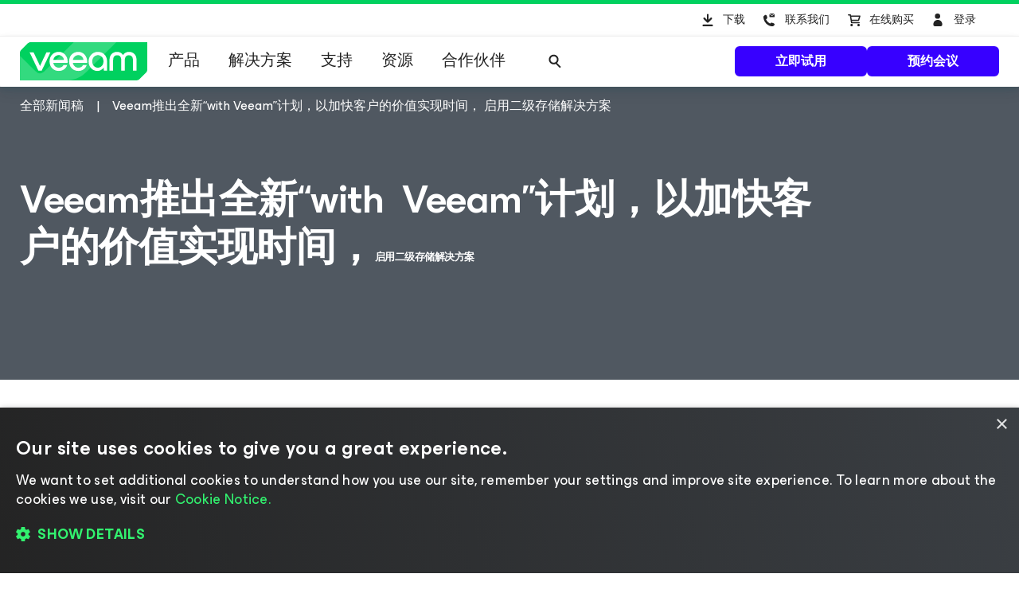

--- FILE ---
content_type: text/css
request_url: https://cdn.veeam.com/etc.clientlibs/veeam-cms/clientlibs/clientlib-news.min.b3d42f88c5268aedd93f868dd60bcb04.css
body_size: 808
content:
@charset "utf-8";
.awards-list__container{margin:64px 0 0;padding:0}.awards-list .tabs__item-title{padding:12px 5px}@media(min-width:1024px){.awards-list .tabs__item-title{padding:12px}}@media(min-width:1260px){.awards-list .tabs__item-title{padding:12px 16px}}.awards-list__selected-filter{margin:0;padding:0 0 64px}.awards-list__row:after{clear:both;content:"";display:table}.awards-list__photo-container{float:left;margin-right:30px;padding:0;width:15%}.awards-list__photo{display:block;max-width:100%}.awards-list__info{float:left;width:calc(85% - 30px)}.awards-list__item{display:none;margin-bottom:64px}.awards-list__item.show{display:block}@media(max-width:374px){.awards-list__title{hyphens:auto}}.awards-list__title{font-size:32px;font-weight:700;letter-spacing:-.32px;line-height:40px}.awards-list__title:not(.knowledge-base-page .awards-list__title){font-feature-settings:"ss01" 1,"liga" 0,"dlig" 0}@media(min-width:768px){.awards-list__title{font-size:44px;letter-spacing:-.44px;line-height:52px}}.awards-list__title{display:inline-block;margin:0;word-wrap:break-word}@media(max-width:374px){.awards-list__subtitle{hyphens:auto}}.awards-list__subtitle{font-size:24px;font-weight:700;letter-spacing:-.24px;line-height:28px}.awards-list__subtitle:not(.knowledge-base-page .awards-list__subtitle){font-feature-settings:"ss01" 1,"liga" 0,"dlig" 0}@media(min-width:768px){.awards-list__subtitle{font-size:36px;letter-spacing:-.36px;line-height:44px}}.awards-list__subtitle{margin-bottom:0;margin-top:30px;word-wrap:break-word}.awards-list__read-more{display:block;margin-top:45px}.awards-list__content{font-size:14px;font-weight:400;line-height:20px}@media(min-width:768px){.awards-list__content{font-size:16px;line-height:24px}}.awards-list__content b,.awards-list__content strong{font-weight:600}.awards-list__content{margin-top:45px;word-wrap:break-word}@media(max-width:767px){.awards-list__photo-container{width:25%}.awards-list__info{width:calc(75% - 30px)}}@media(max-width:479px){.awards-list__selected-filter{margin:0;padding:55px 0;text-align:center}.awards-list .veeam-tabs{margin:75px 5px 0}.awards-list__info,.awards-list__photo-container{width:100%}.awards-list__photo{margin:0 auto 45px;max-height:120px;text-align:center}.awards-list__item{margin-bottom:55px}.awards-list__title{display:block;text-align:center}.awards-list__subtitle{padding:0}.awards-list__content{margin:30px 0 0}}
.latest-news:after{clear:both;content:"";display:table}.latest-news__title{margin:0 0 48px}.latest-news__column{float:left;width:50%}.latest-news__column:first-of-type{padding-right:15px}.latest-news__column:last-of-type{padding-left:15px}.latest-news__date{color:#505861;margin:0 0 16px}.latest-news__label{color:#00d15f;font-feature-settings:"ss01" 1,"liga" 0,"dlig" 0;font-size:14px;font-weight:600;line-height:20px;text-transform:uppercase}@media(min-width:768px){.latest-news__label{font-size:16px;line-height:24px}}.latest-news__label b,.latest-news__label strong{font-weight:700}.latest-news__header{margin:0 0 16px}.latest-news__item{margin-bottom:32px}@media(max-width:767px){.latest-news__title{margin-bottom:32px}.latest-news__column{float:none;width:100%}.latest-news__column:first-of-type{margin-bottom:32px;padding:0}.latest-news__column:last-of-type{padding:0}.latest-news__label{display:none}}
.news-releases__item{border-bottom:1px solid #adacaf;display:none;margin-bottom:48px}.news-releases__item:last-child{margin-bottom:58px}.news-releases__item.show{display:block}.news-releases__date{color:#505861;margin-bottom:16px}.news-releases__title{margin-bottom:32px}.news-releases__subtitle{margin-bottom:37px}.news-releases__select.form-group{width:142px}@media(max-width:768px){.news-releases__item:last-child{margin-bottom:58px}.news-releases__subtitle{margin-bottom:21px}}@media(max-width:480px){.news-releases__item{margin-bottom:37px}.news-releases__title{margin-bottom:21px}.news-releases__subtitle{margin-bottom:37px}}


--- FILE ---
content_type: application/javascript
request_url: https://cdn.veeam.com/etc.clientlibs/veeam-cms/clientlibs/clientlib-global.min.b3d42f88c5268aedd93f868dd60bcb04.js
body_size: 832
content:
"use strict";(self.webpackChunkveeam_cms=self.webpackChunkveeam_cms||[]).push([[682],{3159:function(e,t,s){s(8111),s(7588),t.A=class{static isExist(e){return document.cookie.indexOf(e)>-1}static get(e){let t;try{const s=`; ${document.cookie}`.split(`; ${e}=`);s.length>=2&&(t=s[1].split(";").shift())}catch(e){console.error(e)}return t}static set(e,t,s){if(!e||/^(?:expires|max-age|path|domain|secure|samesite)$/.test(e))return;const n=window.location.hostname,c={path:"/",domain:0===n.indexOf("www")?n.replace("www",""):n,...s},{expires:o}=c;if(o)switch(o.constructor){case Number:c.expires=o===1/0?"; expires=Fri, 31 Dec 9999 23:59:59 GMT":`; max-age=${o}`;break;case String:c.expires=`; expires=${o}`;break;case Date:c.expires=`; expires=${o.toUTCString()}`;break;default:console.log("Wrong expires date format")}let i=`${encodeURIComponent(e)}=${encodeURIComponent(t)}`;Object.keys(c).forEach(e=>{i+=`; ${e}=${c[e]}`}),document.cookie=i}}},7272:function(e,t,s){s.d(t,{B:function(){return n}});const n=void 0!==s(3159).A.get("cq-authoring-mode")},8117:function(e,t,s){s(7272).B||document.addEventListener("click",e=>{if(e.target.closest('a[href^="#"], a[href^="?"]')){const t=e.target.closest("a"),s=null!==t.closest(".redoc__content"),n=null!==t.closest(".plain-html-wrapper");if(!s&&!n){const s=t.getAttribute("href").match(/#(.*)/)[1].replace(/\?(.*)/,"");if(s.length){const t=document.getElementById(s);if(null!==t&&null!==t.offsetParent){const s=t.classList.contains("tabs__item"),n=s&&t.closest(".tabs")?.classList.contains("tabs--vertical"),c=s&&t.closest(".new-tabs")?.classList.contains("tabs--vertical"),o=(n||c?t.closest(".tabs__tabs-list"):t).getBoundingClientRect().top+window.scrollY;e.preventDefault(),window.scrollTo({top:o,behavior:"smooth"}),s&&t.querySelector(".tabs__item-title").click()}}}}}),s(8212),s(7151),s(1108)}},function(e){e.O(0,[96],function(){return e(e.s=8117)}),e.O()}]);